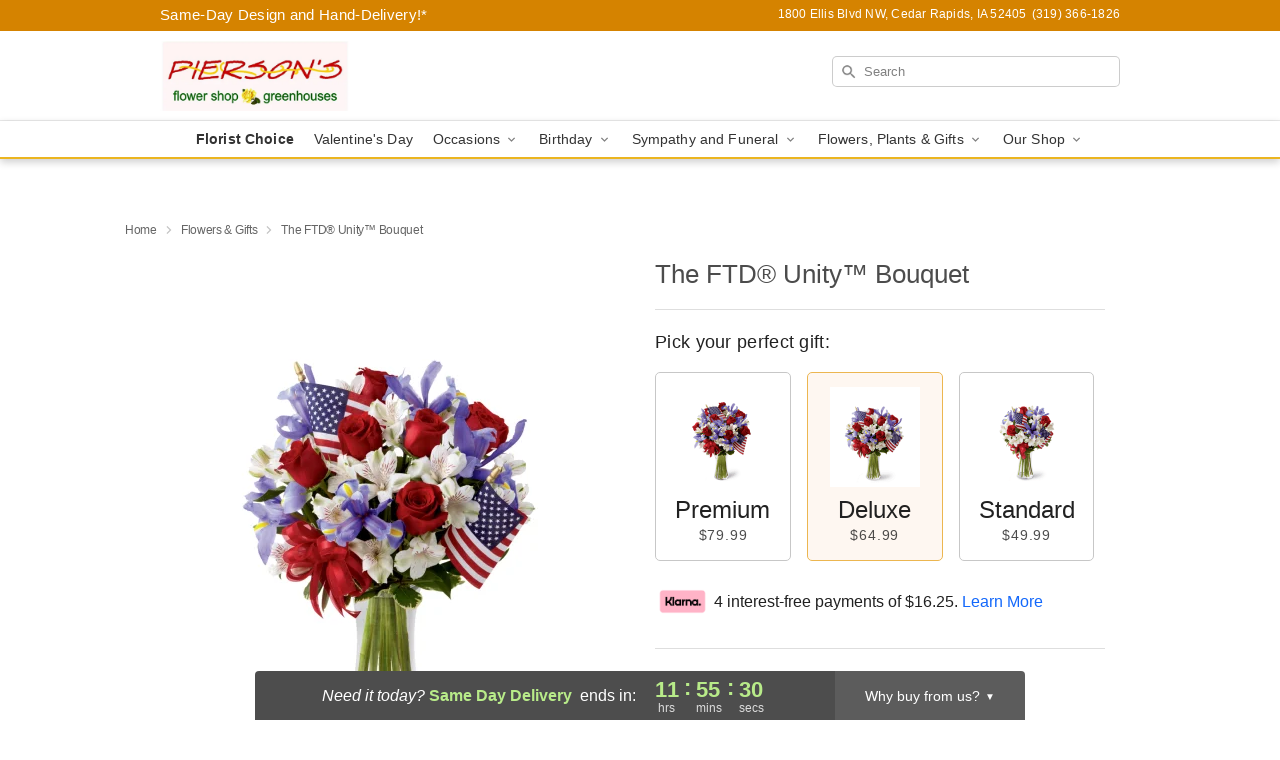

--- FILE ---
content_type: text/html; charset=UTF-8
request_url: https://www.piersonsflowershop.com/storefronts/datesClosed?fcplus=0
body_size: 531
content:
{"no_delivery_dates":["2026-01-01","2026-04-05","2026-05-25","2026-07-04","2026-09-07","2026-11-26"],"no_pickup_dates":["2026-01-01","2026-04-05","2026-05-25","2026-07-04","2026-09-07","2026-11-26"],"delivery_cutoff_difference":{"y":0,"m":0,"d":0,"h":11,"i":55,"s":32,"f":0.875019,"weekday":0,"weekday_behavior":0,"first_last_day_of":0,"invert":1,"days":0,"special_type":0,"special_amount":0,"have_weekday_relative":0,"have_special_relative":0},"pickup_cutoff_difference":{"y":0,"m":0,"d":0,"h":12,"i":55,"s":32,"f":0.875019,"weekday":0,"weekday_behavior":0,"first_last_day_of":0,"invert":1,"days":0,"special_type":0,"special_amount":0,"have_weekday_relative":0,"have_special_relative":0},"pickup_cutoff":"3:00 PM CDT","delivery_cutoff":"2:00 PM CDT","delivery_today":true,"pickup_today":true,"pickup_disabled":false,"delivery_disabled":false,"delivery_cutoff_diff_next":{"y":0,"m":0,"d":1,"h":11,"i":55,"s":32,"f":0.863023,"weekday":0,"weekday_behavior":0,"first_last_day_of":0,"invert":1,"days":1,"special_type":0,"special_amount":0,"have_weekday_relative":0,"have_special_relative":0},"delivery_next_100hr":true}